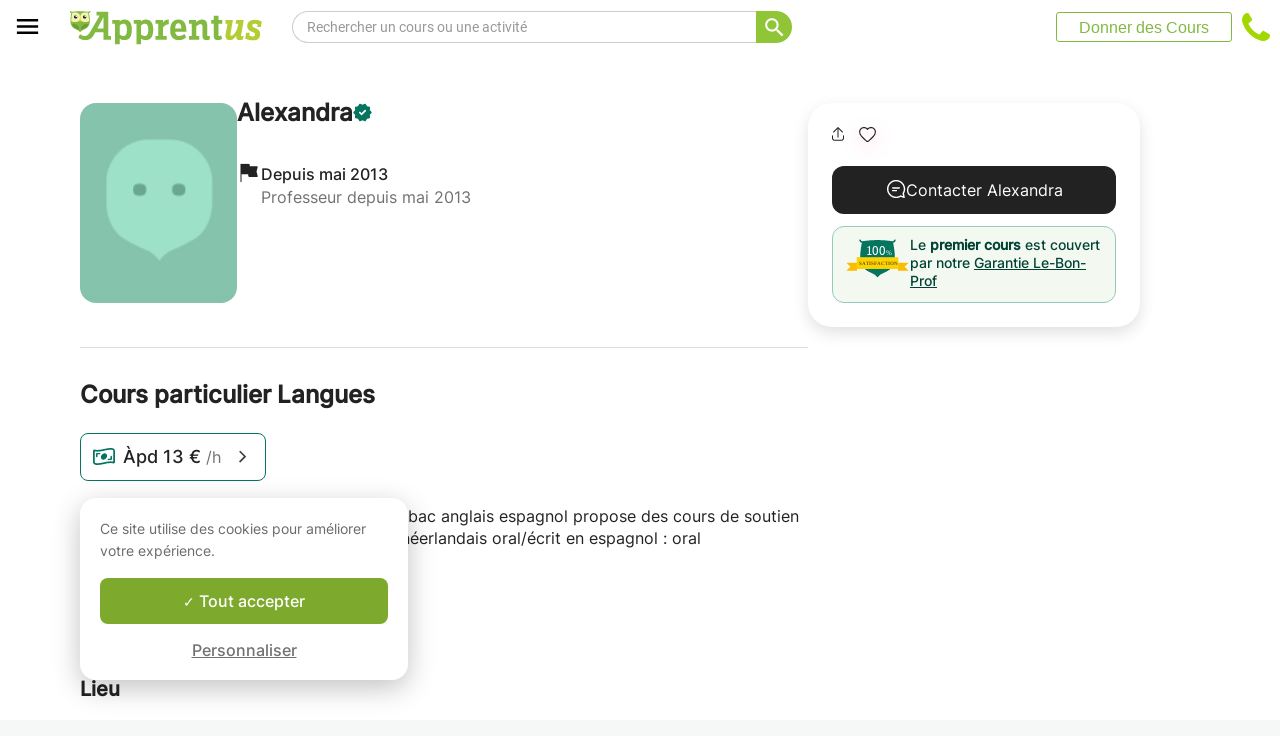

--- FILE ---
content_type: application/javascript
request_url: https://www.apprentus.be/javascripts/i18n/digest/fr-react-1767092032.js
body_size: 31381
content:
I18n.translations || (I18n.translations = {});
I18n.translations["fr"] = {"account":{"stats":{"add_information":"Ajoutez des informations pour être plus souvent contacté !","average_lessons":"Votre moyenne de cours par élève : ","classes_char_less":"Votre cours est <strong>%{percentage} moins complet</strong> que la moyenne des autres cours publiés sur Apprentus.","classes_char_more":"Votre cours est <strong>%{percentage} plus complet</strong> que la moyenne des autres cours publiés sur Apprentus.","classes_title":"Vos cours :","fast_response":"Votre taux de réponses rapides :","first_box_content":"- Le nombre de cours commandé par élève est la statistique la plus importante pour afficher votre cours en tête des résultats.<br>\nSi vos élèves sont contents de vous et commandent plus de cours sur Apprentus, votre cours sera affiché en tête de liste et vous multipliez par 15 vos chances d'être contacté pour un cours particulier.\n<br><br>\n- Répondre rapidement aux demandes des élèves, même pour signaler que vous n'êtes pas disponible pour le moment, améliorera votre position sur le site.\n<br><br>\n- Nous privilégions dans les résultats du site les professeurs qui ont reçu des recommandations positives de leurs élèves.","first_box_title":"Améliorez votre visibilité !","in_class":"dans votre cours \"%{title}\"","lessons_average":"Moyenne de votre activité","lessons_less":"Moins de cours ","lessons_more":"Plus de cours","no_bookings":"Vous n’avez pas encore reçu de réservations d’élèves ","no_requests":"Vous n’avez pas encore reçu de demandes d’élèves.","photo":"Votre photo :","photo_missing_1":"Un profil avec une photo reçoit 12 fois plus de demandes qu'un profil sans photo.","photo_missing_2":"Elle donne confiance à vos élèves. Nous favorisons les profils avec une photo de bonne qualité qui montre clairement votre visage.","photo_missing_add":"Ajouter une photo","profile_char_less":"Votre profil est <strong>%{percentage} moins complet</strong> que la moyenne des profils des autres professeurs sur Apprentus.","profile_char_more":"Votre profil est <strong>%{percentage} plus complet</strong> que la moyenne des profils des autres professeurs sur Apprentus.","profile_complete":"Contenu de votre profil et de vos cours","profile_complete_info":"Les élèves contactent plus facilement les professeurs qui complètent un maximum d'informations sur leur profil et cours.","profile_title":"Votre profil : ","response_average":"Moyenne","response_less":"Moins rapide","response_more":"Plus rapide","review_count":{"one":"Super ! Vous avez une recommandation","other":"Super ! Vous avez %{count} recommandations","zero":"Vous n'avez pas encore de recommandation."},"reviews":"Recommandations reçues :","second_box_content":"Pour recevoir plus de demandes, indiquez un maximum d'informations sur votre profil et vos cours.<br><br>\nLes professeurs les plus souvent contactés sont ceux qui fournissent le plus de détails :<br><br>\n- Expliquez bien en détail qui vous êtes, à qui s'adresse vos cours, techniques et méthodes d'enseignement...<br><br>\n- Soignez aussi l'orthographe et le style de vos textes pour qu'ils soient attractifs<br><br>\n- Ajouter une photo sympathique qui montre votre visage, elle donnera confiance à vos élèves\n","second_box_title":"Recevez plus de demandes !","title":"Mes statistiques","visibility_effectiveness":"Votre visibilité sur le site d'Apprentus\n","visibility_effectiveness_info":"Les professeurs les plus actifs ont une meilleure visibilité sur le site et reçoivent beaucoup plus de demandes d'élèves.","word_count":{"one":"mot","other":"mots"},"words_average":"Moyenne","words_less":"Moins de mots","words_more":"Plus de mots"}},"activerecord":{"attributes":{"course":{"age_adult":"Adultes (18-64 ans)","age_child":"Enfants (7-12 ans)","age_end":"Age fin","age_infant":"Enfants en bas âge (0-3 ans)","age_preschool":"Enfants (4-6 ans)","age_senior":"Seniors (65+ ans)","age_start":"Âge","age_teenager":"Adolescents (13-17 ans)","age_up":"ans et plus","categories":"Quelles catégories correspondent le mieux à votre cours? (max. 3)","description":"Description du Cours (n'indiquez pas le prix, un champ est prévu à cet effet)","description_short":"Description du Cours","information":"Informations supplémentaires pour le participant","information_placeholder":"p. ex. Apporter votre propre matériel de travail (pinceaux, plumes, etc)","level_advanced":"Avancé","level_beginner":"Débutant","level_intermediate":"Intermédiaire","level_none":" ","rate_in_house":"Prix pour un cours au domicile de l'élève","rate_in_studio":"Prix pour un cours chez le professeur","rate_in_studio_or_webcam":"Prix pour un cours chez le professeur ou par webcam","rate_webcam":"Prix pour un cours par webcam","title":"Titre du Cours","title_placeholder":"p. ex. Photoshop pour les Photographes"},"lesson":{"duration":"Durée du cours :"},"message":{"address_placeholder":"Entrez votre adresse pour estimer le temps de trajet :","location_preference":"Préférence pour le lieu du cours","start_time":"Quand voulez-vous commencer&nbsp;?","student_age":"Âge de l'étudiant"},"profile":{"teacher_description":"Décrivez-vous"},"user":{"avatar_format_custom":"Télécharger une photo","avatar_format_facebook":"Facebook","avatar_format_google":"Google","avatar_format_gravatar":"Gravatar","avatar_format_none":"Par défaut","birthdate":"Date de naissance","cancellation":"Conditions d'annulation","current_password":"Mot de passe actuel","description_placeholder":"D'où vous venez? Que voulez-vous apprendre? Tout ce qui vous semble interessant...\n\nAidez votre futur professeur à mieux vous connaître !","edit_password":"Nouveau mot de passe","edit_password_confirmation":"Confirmer votre nouveau mot de passe","education":"Education","email":"E-mail","enter_address":"Entrez votre adresse","enter_city":"Entrez le nom de votre ville","enter_company_name":"Entrez le nom de votre entreprise","enter_country":"Sélectionnez votre pays ","enter_postal_code":"Entrez votre code postal ","enter_state":"Indiquez votre région, état ou canton","enter_vat":"Entrez votre numéro de TVA","experience":"Expérience / Qualifications","first_name":"Prénom","invoice_address":"Adresse","invoice_city":"Ville","invoice_company":"Nom de la société","invoice_country":"Pays","invoice_name":"Nom","invoice_postcode":"Code postal","invoice_state":"Région / État / Canton ","invoice_vat":"Numéro de TVA","language_list":"Langues que je parle","last_name":"Nom","location_string":"Votre ville actuelle","newsletter":"Restez informés des événements à venir, des discussions locales, des mises à jour du site et des offres promotionnelles!","timezone":"Fuseau horaire"}},"enums":{"faq":{"question_type":{"for_students":"Pour les élèves","for_teachers":"Pour les professeurs"}},"message":{"location_preference":{"in_house":"À la maison","in_studio":"Chez le professeur","none":"Au choix du professeur","webcam":"Par webcam"},"start_time":{"few_weeks":"Dans quelques semaines","just_looking":"Je me renseigne","now":"Dès que possible"}}},"errors":{"models":{"user":{"attributes":{"avatar_custom":{"wrong_type":"Une erreur s’est produite lors du téléchargement. Utilisez une image de format AVIF, GIF, HEIF, JPEG, PNG ou WebP, d’une taille maximale de 20 Mo et d’une résolution inférieure à 36 mégapixels."},"avatar_custom_2":"Une erreur de téléchargement s'est produite. Assurez-vous de télécharger un fichier JPEG ou PNG inférieur ou égal à 5 Mo et dont la résolution minimale est de 250*250 pixels. "}}}},"keywords":{"cancellation_policy":{"flexible":"Flexibles: Remboursement intégral jusqu'à 1 jour avant le cours, 50% après.","strict":"Strictes : Remboursement intégral jusqu'à 3 jours avant le cours, 50% après."},"cancellation_policy_short":{"flexible":"Flexibles","strict":"Strictes"}}},"bookings":{"cancel":{"booking":"Sélectionner la commande","cancel":"Annuler des cours","cancel_reason":"Pourquoi demandez-vous l'annulation de la commande ?","cancel_warning":"Les annulations perçues comme tentative d'éviter les commissions d'Apprentus peuvent mener à la fermeture définitive de votre compte.","email":"Adresse e-mail","info":"Vous pouvez à tout moment demander la modification ou l'annulation d'une commande. Si vous annulez une commande, nous enverrons aux deux parties un message de confirmation.","modify":"Demander de l'aide pour ma commande","modify_reason":"Message","number_of_lessons":"Nombre de cours à annuler","phone":"Téléphone","title":"Contester une commande","topic":"Sujet"},"category_questions":"Information sur l'étudiant","confirm":{"choose_time":"Veuillez choisir parmi les heures souhaitées pour le cours","confirm":"ACCEPTER","deadline":"Veuillez confirmer ou refuser la réservation dans les","decline":"REFUSER","elon_terms_line_1":"Je promets de planifier tous les cours à venir avec mon élève sur Apprentus.","elon_terms_line_2":"* Veuillez noter que les professeurs qui enfreignent cette règle seront retirés du site d'Apprentus.","expired_all":"Toutes les heures de cours proposées ont expiré.","help_1":"Nous vous recommandons de répondre rapidement. Pourquoi ?","help_2":"Répondre dans les 12 heures à une demande améliore la probabilité d'une réservation réussie. Certains étudiants contactent plusieurs professeurs et très souvent les premiers arrivés sont les premiers servis !","help_3":"Répondre rapidement améliore votre classement dans les résultats de recherche sur Apprentus. Si vous ne répondez pas à une demande dans les 12 heures, votre annonce est rétrogradée dans le classement. Ceci pour récompenser les professeurs réactifs et communicants. Comme vous !","lesson_time":"Heure du cours","message":"Laissez un message à l'élève","message_from":"Message de %{name}","paid_online":"Le montant du cours a déjà été payé en ligne par l’élève. Il vous sera vous transféré le lendemain du cours.","pay_cash":"Il sera payé par l’élève en espèces à la fin du cours.","preferred_time":"(heure préférée de l'élève)","rate":"Tarif","rate_is":"Le montant de la réservation est de","your_phone":"Votre numéro de téléphone"},"contact_details":{"add_student_age":"Ajouter l'âge de l'élève","change":"Changer","clear_selection":"Effacer la sélection","edit_contact_details":"Modifier vos coordonnées","take_picture":"Prendre une photo"},"edit_payment":{"gift_card_activated":"Votre chèque-cadeau d'un montant de %{amount} est activé.","gift_card_button":"Appliquer","gift_card_close":"Fermer","gift_card_error":"Problème d'activation de votre chèque-cadeau. Est-ce le bon code ?","gift_card_error_already_expired":"Le code du chèque-cadeau que vous avez saisi a expiré !","gift_card_error_already_in_use":"Le code de votre chèque-cadeau a déjà été activé !","gift_card_link":"Indiquez le code de votre chèque-cadeau","payment_box_title":"Payer avec","payment_saved_payment_methods":"Utilisez le moyen de paiement déjà enregistré ","remove":"Supprimer"},"good_fit":{"line_1":"Si vous n’êtes pas satisfait de votre premier cours, Apprentus vous trouvera un autre professeur ou vous remboursera le cours.","title":"Garantie Le-Bon-Prof"},"index":{"by":"Professeur :","dispute":"Contester une commande","dispute_small":"Contester","preserve_rates":"Si je modifie le tarif de mon cours, ne pas modifier le tarif des prochaines commandes de cet élève.","requested_by":"Elève :"},"love_widget":{"based_on":"calculé à partir de %{count} avis d'élèves.","rating":"Avis %{rating} / 5.0","title":"Nos élèves adorent nos professeurs : "},"preview":{"booking_information":"Demande de cours :","lifetime_membership":"Frais d'inscription, %{price}","location":"Lieu :","price":{"one":"%{count} cours de %{duration} minutes, %{one_price} / cours","other":"%{count} cours de %{duration} minutes, %{one_price} / cours"},"total":{"one":"Total pour %{count} cours :","other":"Total pour %{count} cours :"}},"show":{"agree":"J'accepte les conditions générales et les conditions d'annulation.","at_student_home":"Cours au domicile de l'élève","book_package":{"one":"Réserver %{count} cours","other":"Réserver %{count} cours"},"book_package_duration":{"one":"Réserver %{count} cours de %{duration} minutes","other":"Réserver %{count} cours de %{duration} minutes"},"book_package_rate":"%{rate} par cours","book_package_rate_save":"et économisez %{save}","cancellation_2":"Dans le cadre d’une plainte déposée par l'une des parties, il faut prévenir Apprentus dans les 12 heures qui suivent le cours.","cancellation_3":"Apprentus peut agir en tant que médiateur si nécessaire et a le dernier mot en cas de conflit.","cancellation_4":"Une réservation est officiellement annulée lorsque l'élève clique sur le bouton d'annulation sur la page de confirmation de la commande qui se trouve dans Mon Compte> Mes Commandes.","cancellation_policy":"Conditions d'annulation","class_time":"Horaire du cours","confirm_teacher_address":"Je confirme que l'adresse est correcte","confirm_your_information":"Vos données de contact","course":"Cours","declined":"La demande de réservation est refusée !","duration":"Sélectionnez la durée des cours","duration_minutes":{"one":"%{count} minute","other":"%{count} minutes"},"duration_selected":"Durée de chaque cours","error_fields":"Veuillez remplir tous les champs obligatoires","first_class_time":"Premier cours prévu :","for_teacher_confirmed":"La réservation est confirmée !","for_teacher_pay_cash":"%{price}. L’élève vous paiera en espèces à la fin du cours.","for_teacher_pay_emoney":"%{price} payé en ligne sur Apprentus. Le montant de votre cours sera libéré sur votre compte maximum 24 heures après le cours.","full_address_teaser_to_student":"Vous recevrez l’adresse complète du professeur dès qu’il aura confirmé la réservation.","full_address_teaser_to_teacher":"Vous recevrez l’adresse complète dès que la commande sera confirmée.","guarantee_line_2":"Vous pouvez demander à tout moment le remboursement intégral de vos heures commandées et non utilisées","guarantee_title":"Votre commande sur Apprentus est protégée par notre double garantie :","help":{"text":"Notre service client vous répond au <a href='tel:%{phone_number_international}'>%{phone_number_national}</a> du lundi au vendredi de 9h à 20h et le samedi de 9h à 13h.","title":"Besoin d'aide ?"},"how_1":"Fixer un rendez-vous","how_2":"Le professeur dispose de %{hours} heures pour vous répondre.\nSi le professeur refuse votre demande ou ne répond pas, vous pourrez tenter de fixer un rendez-vous auprès d'un autre professeur.","lesson_count":{"best_value":"Meilleur prix","for_lesson_count":{"one":"pour %{count} cours","other":"pour %{count} cours"},"lesson_count_button":{"one":"Je choisis %{count} cours","other":"Je choisis %{count} cours"},"lesson_count_title":{"one":"<strong>%{count}</strong> cours","other":"<strong>%{count}</strong> cours"},"lifetime_membership":"frais d'inscription","membership_benefits_counted":"<strong>Les frais d'inscription d'un montant de %{price} sont gratuits si vous réservez au moins %{lesson_count} cours !</strong><br>\n<strong>Ils comprennent :</strong>\n<ul>\n  <li>- La possibilité de commander seulement 1 cours chez un professeur</li>\n  <li>- Le remboursement intégral des cours non donnés</li>\n  <li>- Valable à vie et pour toute la famille !</li>\n</ul>","mobile_free":"GRATUIT","mobile_lifetime_membership":"Frais d'inscription","most_popular":"Le + populaire","per_lesson":"par cours","refund_bullet":"Le cours ne vous plaît pas ou vous voulez simplement arrêter ? Demandez le remboursement intégral des cours non donnés.","title":"Sélectionnez le nombre de cours","you_save":"Economisez %{price}"},"lesson_location":"Lieu","lesson_location_extended":"Lieu du cours","lesson_times_alternative_info":"Augmenter vos chances d'obtenir un rendez-vous:<br>\nProposez sur le calendrier d'autres heures qui vous conviennent même si le professeur n'est pas disponible.\nL'horaire des professeurs est flexible et varie d'une semaine à l'autre.","lesson_times_tz_choose_calendar":"Sélectionnez votre fuseau horaire et votre créneau horaire préféré dans le calendrier","location_header":"Lieu du cours","message_info":"Écrivez un message à votre professeur","next":"Suivant","notes_placeholder":"Expliquez à %{name} pourquoi vous souhaitez suivre ce cours ou posez-lui une question.","package_count":{"one":"%{count} cours réservé.","other":"Forfait de %{count} cours réservés."},"paid_at":"%{price} payé en ligne le %{date}.","pay_alipay":"AliPay","pay_bancontact":"Bancontact","pay_bank_transfer":"Virement bancaire","pay_cash":"Payer en espèces le professeur lors des cours","pay_ccard":"Carte de crédit","pay_ccard_recur":"%{type} (**** **** **** %{code}, expire %{expiry})","pay_fr_cesu":"Payer en chèques CESU","pay_ideal":"iDEAL","pay_no_money":"Crédit Apprentus","pay_paypal":"PayPal","pay_sofort":"Virement bancaire en ligne","phone_number":"Numéro de téléphone","preferred_class_time":"Heure souhaitée pour le cours ","print_receipt":"Imprimer reçu","rate":"Nombre de cours ?","show_message_info":"Message à votre professeur","show_pay_cash":"%{price}. Payer le professeur en espèces.","show_payment_method":"Méthode de paiement:","show_price":"Prix","student":"Nom de l'élève","student_message":"Message de l'élève","suitable_times":"Autres heures qui conviennent :","taken_time":"Cette date est déjà dans la liste, veuillez en choisir une autre","teacher":"Professeur","your_address":"Indiquez votre adresse pour le professeur","your_address_hint":"Précisez votre adresse complète afin que le professeur puisse estimer correctement son temps de déplacement avant de confirmer la réservation.","your_address_placeholder_1":"Rue, numéro, étage, appartement...","your_address_placeholder_2":"Code postale, ville","your_email":"Adresse e-mail ","your_name":"Votre nom","your_phone":"Numéro de téléphone"},"wallet":{"credit_remaining":"Vous avez <strong>%{credit_remaining}</strong> de Crédit Apprentus !","pay_and_keep":"Utilisez <strong>%{pay}</strong> pour cette commande.","pay_exact":"Utilisez-les pour cette commande.","pay_extra":"Utilisez-le et payez seulement <strong>%{pay_extra}</strong>."}},"carts":{"gift_card_cart":{"amount":"Choisissez le montant souhaité","details":"Informations sur le Chèque-Cadeau :","message":"Message","receiver_name":"Pour :","sender_name":"De la part de : ","sub_title":"Offrez un chèque-cadeau unique à votre proche : celui de vivre une expérience inoubliable.","title":"Chèques Cadeaux Apprentus"},"gift_card_landing":{"choose_amount":"Choisissez le montant","gift_voucher":"Chèque-Cadeau","how_text":"Vos parents sont passionnés par le tango et souhaitent prendre des cours de danse avec un professeur ? Votre petit dernier est fan de mangas, de cinéma nippon et souhaite apprendre le japonais ? Votre mari a toujours eu un faible pour la guitare et vous souhaitez l’encourager à prendre des cours de guitare avec un professeur ? \nÀ l’occasion des fêtes de fin d’année, Apprentus vous propose de faire plaisir à vos enfants, vos petits-enfants, votre conjoint, vos collègues et vos proches avec les chèques-cadeaux Apprentus.\n <br><br>\nComment utiliser vos chèques-cadeaux Apprentus ?\n<br><br>\nChoisissez le montant du chèque-cadeau qui correspond à votre budget. \n <br><br>\nRecevez par e-mail le code promo et un joli chèque-cadeau à imprimer ou à transmettre au bénéficiaire.\n<br><br>\nSur le site d’Apprentus, les bénéficiaires pourront réserver un cours auprès de n’importe quel professeur et entrer le code promo du chèque-cadeau pour bénéficier de leurs premiers cours dans la matière ou l’activité de leurs choix. \n <br><br>\nS’ils ne sont pas remboursables, les chèques-cadeaux peuvent être transférés à une autre personne et expirent après 1 an.\nÀ l’occasion des fêtes de fin d’année, Apprentus vous propose\n","how_title":"Comment utiliser vos chèques-cadeaux Apprentus ?","sub_title":"Optez pour Apprentus et un chèque-cadeau original à utiliser tout au long de l’année pour des cours de musique, de chant, des cours de langue et n’importe quelles autres activités artistiques ","title":"Offrez à ceux qui vous sont chers le plus beau des cadeaux : la possibilité d’apprendre l’activité de leurs choix ! "},"gift_card_thank_you":{"download":"Vous pouvez aussi le télécharger ici.","header":"Merci !","line_1":"Votre chèque-cadeau vous a été envoyé par e-mail.","line_2":"Merci d'utiliser Apprentus !","sub_header":"Votre commande est confirmée."},"show":{"amount":"Montant :","description":"Description :","not_paid":"Non payée","paid":"Payée. Merci","status":"Statut :","title":"Détails"}},"common":{"forms":{"error_summary":{"title":"Veuillez vérifier les informations suivantes :"}},"please_select":"Veuillez sélectionner"},"courses":{"boost":{"boost_class_button":"Booster maintenant","boost_class_info":"Cliquez sur le bouton « Booster maintenant » et profitez pendant une semaine d’un meilleur positionnement dans les résultats de recherche pour obtenir plus d’élèves et plus de cours.","boost_page_title":"Booster","boost_timer":"Boosté pour","contact_customer_service":"Si vous pensez qu’il y a une erreur et si vous souhaitez réactiver la fonction Boost, <a href=%{href}>veuillez contacter le service client</a>.","plural_days":"jours","plural_hours":"heures","title":"Gagnez en visibilité","why_boost_disabled ":"La fonction Boost est désactivée car vos performances sont inférieures à la moyenne des autres professeurs. "},"form":{"available":"Disponible","cancel_location":"Annuler","category_suggest":"Proposez une nouvelle catégorie","conflict_categories_error":"Vous avez sélectionné \"%{first_category}\" et \"%{second_category}\", qui sont deux activités assez différentes. Nous vous recommandons de créer deux cours séparés sur Apprentus : un pour \"%{first_category}\" et un pour \"%{second_category}\".","delete_1":"Supprimer ce lieu le retirera aussi de","delete_2":"autres cours","description_hint_1":"Renforcer le titre de votre cours avec plus de détails, décrivez ce que vos élèves vont apprendre.","description_hint_2":"Par exemple:","description_hint_3":"Enseignant diplômé propose une pédagogie individualisée, une aide à la préparation des interrogations ou des examens. Mon but est de faire progresser l’élève sans le surcharger. Je donne des devoirs après chaque leçon et fournis périodiquement des rapports d'avancement.","description_hint_4":"Ce cours est pour les cuisiniers en herbe. L'objectif est d'apprendre à cuisiner 5 recettes très simples et saines pour vous et vos proches. Vous apprendrez une variété de techniques de cuisine, à réduire le coût et le temps de préparation de vos plats, ceci dans un environnement détendu et amusant. Si vous êtes débutant, ne vous inquiétez pas, mon fils de 8 ans est capable de faire la plupart des recettes du cours.","description_watermark_1":"p. ex. Photoshop est une application puissante pour les professionnels de la photographie. En tant que photographe, vous devrez être capable de connaitre les nombreuses fonctions, souvent complexes, pour améliorer vos photos. \nJ'ai conçu ce cours comme un guide pratique sur Photoshop conçu pour les photographes.","description_watermark_2":"Vous allez apprendre à effectuer des sélections, créer des masques, des retouches de portraits et à utiliser des techniques avancées pour améliorer vos photos et aussi les transformer en de nouvelles images.","disable_special_rates":"Désactiver les options de paiement supplémentaires","duration":"Durée","duration_min":{"one":"%{count} min.","other":"%{count} min."},"error_decimal_price":"Veuillez saisir un nombre entier sans décimales.","error_empty_calendar":"Ce champ est obligatoire.","error_field_empty":"Ce champ est obligatoire.","error_missing_site_language":"Vous ne pouvez pas supprimer \"français\" car vous utilisez la version du site d'Apprentus en français.","error_not_available_location":"Cet emplacement semble très différent de celui enregistré. Si vous souhaitez confirmer, veuillez <a href='%{link_support}' target='_blank' class='%{link_support_class}'>contacter notre service client</a> afin de nous expliquer la raison. Merci !\"","error_not_existing_currency":"Cette devise est indisponible, veuillez en sélectionner une autre !","error_price_less_than_one":"Prix pour <strong>un</strong> cours","error_price_small":"Minimum 10,00","in_house":"Cours au domicile de l'élève","in_house_price_hint":"Ce prix est pour un cours au domicile de l'élève (minimum 10,00).","in_studio":"Cours chez le professeur","in_studio_or_webcam":"Cours chez le professeur ou par webcam","in_studio_price_hint":"Ce prix est pour un cours chez le professeur (minimum 10,00).","language_list":"Quelles sont les langues que vous utilisez pour donner le cours?","location":{"vehicle_present":"Je possède un véhicule"},"location_hint":"Seule votre ville apparaît sur la page de votre cours. \n<br><br>\nSi vous donnez des cours à votre domicile ou votre studio, votre adresse exacte n'est communiquée qu'aux élèves à qui vous donnerez des cours.","location_length_error":"Vous ne pouvez pas avoir plus de sept lieux où donner votre cours.","map_radius_reposition_placeholder":"Recherchez un lieu pour l'afficher sur la carte","new_location":"Ajouter un lieu","price":"Prix","prices":{"hint_in_house_monthly":"<b>Prix pour un cours</b> au domicile de l'élève pour un forfait mensuel payé au début du mois.<br>Vous pouvez modifier ce prix manuellement, mais dans ce cas le calcul automatique est désactivé (réduction de 5%).","hint_in_house_package_10":"<b>Prix pour un cours</b> au domicile de l’élève pour un forfait de 10 cours payés à l’avance.<br>Vous pouvez modifier ce prix manuellement, mais dans ce cas le calcul automatique est désactivé (réduction de 10%).","hint_in_house_package_5":"<b>Prix pour un cours</b> au domicile de l’élève pour un forfait de 5 cours payés à l’avance.<br>Vous pouvez modifier ce prix manuellement, mais dans ce cas le calcul automatique est désactivé (réduction de 5%).","hint_in_house_quarterly":"<b>Prix pour un cours</b> au domicile de l'élève pour un forfait trimestriel payé au début en début de trimestre.<br>Vous pouvez modifier ce prix manuellement, mais dans ce cas le calcul automatique est désactivé (réduction de 10%).","hint_in_studio_monthly":"<b>Prix pour un cours</b> chez le professeur (dans votre studio, domicile…) pour un forfait mensuel payé au début du mois.<br>Vous pouvez modifier ce prix manuellement, mais dans ce cas le calcul automatique est désactivé (réduction de 5%).","hint_in_studio_package_10":"<b>Prix pour un cours</b> chez le professeur (dans votre studio, domicile…) pour un forfait de 10 cours payés à l’avance.<br>Vous pouvez modifier ce prix manuellement, mais dans ce cas le calcul automatique est désactivé (réduction de 10%).","hint_in_studio_package_5":"<b>Prix pour un cours</b> chez le professeur (dans votre studio, domicile…) pour un forfait de 5 cours payés à l’avance.<br>Vous pouvez modifier ce prix manuellement, mais dans ce cas le calcul automatique est désactivé (réduction de 5%).","hint_in_studio_quarterly":"<b>Prix pour un cours</b> chez le professeur (dans votre studio, domicile…) pour un forfait trimestriel payé en début de trimestre.<br>Vous pouvez modifier ce prix manuellement, mais dans ce cas le calcul automatique est désactivé (réduction de 10%).","package_10":"Forfait 10 cours (prix par cours)","package_5":"Forfait 5 cours (prix par cours)","warning":"Si vous modifiez la devise de paiement de ce cours, la devise de tous vos cours sera modifiée."},"publish_class":"Publier mon cours","save_draft":"Enregistrer comme brouillon","save_published_class":"Sauvegarder le cours","startmessage_subheading_1":"Si vous aimez enseigner ponctuellement ou régulièrement, alors publiez votre cours gratuitement.","startmessage_subheading_2":"Vous serez contacté pour donner des cours chez vous ou près de chez vous, aux horaires et tarifs que vous souhaitez.","startmessage_title":"Donnez des cours particuliers","student_level":"Niveau du Cours","sub_category_hint":"Nous vous invitons à choisir au maximum trois catégories de matières par annonce.<br>\nVous pourrez déposer d’autres annonces dans des matières différentes après la sauvegarde de celle-ci.<br>\n<br>\nPar exemple :<br>\n<br>\nUne annonce pour un cours de soutien scolaire en maths, sciences et chimie:<br>\n<strong>Catégorie 1 :</strong> <br>Cours de Mathématiques<br>\n<strong>Catégorie 2 :</strong> <br>Cours de Science<br>\n<strong>Catégorie 3 :</strong> <br>Cours de Chimie<br>\n<br>\nUne annonce pour un cours de langue espagnole:<br>\n<strong>Catégorie 1 :</strong> <br>Cours d’Espagnol<br>\n<strong>Catégorie 2 :</strong> <br>Cours de Grammaire<br>","sub_category_no_results":"Oups, choisissez une catégorie qui existe !","sub_category_placeholder":"Tapez les premières lettres de la catégorie recherchée","sub_category_search":"Choisissez au maximum trois catégories.","suggest_hint":"Suggérez une nouvelle catégorie et elle sera examinée dès que possible.","suggest_submit":"Envoyer","suggest_success":"Merci, votre suggestion sera examinée dès que possible. Choisissez au moins une catégorie existante pour sauvegarder votre cours.","teaching_radius":"Zone de","time_range_select_location":"Sélectionnez d'abord le lieu où vous allez enseigner ce cours.","time_ranges_hint":"Cliquez sur les cases pour indiquer votre disponibilité.<br>\nLes cases vertes renseignent les élèves que vous devriez être disponible.<br>\nLes cases grises que vous êtes occupés pour cette tranche horaire.<br>","time_ranges_text":"Sélectionnez votre fuseau horaire et choisissez des tranches horaires qui reflètent votre disponibilité au cours d’une semaine type.","title_hint_1":"Choisissez un titre court qui décrit ce que vos élèves apprendront.","title_hint_2":"Par exemple:","title_hint_3":"Apprendre la culture et la langue chinoise","title_hint_4":"Cours particuliers en math - physique - chimie","unavailable":"Indisponible","unpublish_class":"Dépublier mon cours","webcam":"Cours par webcam","what":"Cours","when":"Quand","where":"Lieu","where_info":"Quels sont les lieux où vous donnez vos cours ?"},"index":{"breadcrumbs_bottom_section_title":"Vous êtes ici ","delete_confirm":"Êtes-vous sûr de vouloir supprimer \"%{title}\"?","delete_title":"supprimer","edit":"modifier","hidden":"(désactivé)","incomplete":"(inachevé)","max_published_courses_message":"Vous avez atteint la limite maximale de %{max_published_courses_message} cours publiés.","new_class":"PUBLIER UN NOUVEAU COURS","no_courses":"Pour commencer, publiez votre premier cours!","print":"imprimer","publish":"publier","share":"partager","snoozed":"(désactivé temporairement)","title":"Gérer mes cours","translate":"traduire","untitled_draft":"Brouillon sans titre"},"redeem":{"page_title":"Réactiver la fonction Boost","placeholder":"Écrivez votre message"},"show":{"age_start":"Age :","availability":"Disponibilité semaine type ","click_to_translate":"Cliquez pour traduire","copy_link":"Copier le lien","duration":"Durée :","extra":"Informations supplémentaires","from":"àpd","in_house":"Cours à domicile","in_studio":"Cours chez le professeur","in_studio_and_webcam":"Cours chez le professeur & Cours par webcam","in_studio_webcam":"Cours chez le professeur et par webcam","languages":"Enseigné  en :","link_copied":"Lien copié","location":"Lieu","mail_body":"Découvrez ce professeur sur Apprentus :","mail_subject":"Découvrez ce professeur sur Apprentus !","map":{"meta_touch":"Déplacez la carte avec deux doigts","meta_wheel":"Utilisez Ctrl + molette pour zoomer !"},"more_reviews":"Voir plus d’avis","per_hour":"/ h","per_hour_custom":"/h","read_less":"Voir moins","read_more":"Lire la suite","reviews":{"one":"%{count} avis)","other":"%{count} avis"},"see_original":"Voir l'original","share_service":{"facebook":"Facebook","linkedin":"LinkedIn","mail":"E-mail","messenger":"Messenger","twitter":"X","whatsapp":"WhatsApp"},"show_less":"Voir moins","show_more":"Voir plus","similar_classes":"Cours Similaires","skills":"Compétences :","student_level":"Niveau du Cours :","translate_texts":"Traductions fournies par Google","translated":"Traduit par Google","video_title":"Vidéo de %{title}","webcam":"Cours par webcam"},"show_contact":{"button":"Contacter %{first_name}"},"show_good_fit":{"first_lesson_backed":"Le <span class='bold'>premier cours</span> est couvert par notre","first_lesson_backed_without_br":" ","new_good_fit":"Garantie Le-Bon-Prof"},"show_share":{"already_invited_message":"Cette personne a déjà été invitée sur Apprentus","email_error_not_email":"Vérifiez l'adresse e-mail","email_exist_message":"Cette personne est déjà membre d'Apprentus","email_share_title":"Partager ce cours"},"suspend":{"back_action":"Retour à Mes Cours","confirm":"Confirmer","delete_description_1":"La suppression de votre cours est permanente et ne peut pas être annulée. Vous pouvez désactiver votre cours à la place.","delete_description_2":"Dites-nous pourquoi vous supprimez votre cours (facultatif) :","delete_option":"Supprimer","indefinitely_snooze_button":"Suspendre l'affichage indéfiniment.","listed_option":"Affiché","snooze_description":"Votre cours n'apparaîtra pas dans les résultats de recherche pendant la période que vous avez définie mais, vous serez toujours responsable des réservations que vous avez déjà confirmées.","snooze_for_days":{"one":"Suspendre l'affichage pour un jour","other":"Suspendre l'affichage pour %{count} jours"},"snooze_option":"Suspendre temporairement l'affichage","snooze_the_class":"Cacher la classe","snoozed_until":"Désactivé jusqu'au :","title":"Etat de votre cours","unlist_description":"Si votre cours est désactivé, il n'apparaîtra pas dans les résultats de recherche et vous ne recevrez plus de demandes de cours, mais vous serez toujours responsable des réservations que vous avez déjà confirmées.","unlist_option":"Désactiver"},"translate":{"add_language":"Ajouter","cancel":"Annuler","choose_language":"Choisissez une langue","delete_confirm":"Êtes-vous sûr de vouloir supprimer cette traduction ?","deleted":"Traduction en %{language} supprimée !","intro":"Ce cours est automatiquement traduit avec Google Traduction dans les langues que vous parlez et prises en charge par Apprentus (%{languages}). Traduire vous-même votre cours contribuera à améliorer la qualité de la traduction et votre visibilité sur Apprentus pour attirer plus d'élèves.","language_translation":"Traduction en %{language}","original_in_list":"(langue originale)","original_version":"Langue originale du cours (%{language})","page_title":"Traduire votre cours","save_translation":"Sauvegarder la traduction","select_language":"Sélectionnez la langue dans laquelle traduire votre cours :","translated_languages":"Langues déjà traduites :"}},"date":{"moment":{"long":"dddd Do MMMM"},"month_names":[null,"janvier","février","mars","avril","mai","juin","juillet","août","septembre","octobre","novembre","décembre"]},"datetime":{"prompts":{"day":"Jour","hour":"Heure","minute":"Minute","month":"Mois","year":"Année"}},"devise":{"failure":{"unauthenticated":"Vous devez vous connecter ou vous enregistrer pour continuer."},"links":{"join_free":"Inscription gratuite","login":"Se connecter"},"passwords":{"new":{"forgot":"Mot de passe oublié ?","submit":"Envoyer les instructions de réinitialisation du mot de passe."}},"registrations":{"already_have_account":"Si vous êtes déjà inscrit,","already_have_account_log_in":"connectez-vous ici","new":{"full_name_placeholder":"Prénom et nom","modal_birthday":"Date de naissance","password_modal":"Créez un mot de passe","sign_up":"S'inscrire","signup_email":"<strong>S'inscrire</strong> avec un <strong>e-mail</strong>","signup_facebook":"<strong>S'inscrire</strong> avec <strong>Facebook</strong>","signup_google":"<strong>S'inscrire</strong> avec <strong>Google</strong>","simple_or":"ou","terms_line":"En créant un compte, j'accepte les %{terms_link} d'Apprentus.","terms_link":"Conditions générales"},"omniauth_data_missing":"Veuillez compléter les informations manquantes"},"sessions":{"new":{"forgot":"Mot de passe oublié?","login_facebook":"<strong>Se connecter</strong> avec <strong>Facebook</strong>","login_faster":"Se connecter","login_google":"<strong>Se connecter</strong> avec <strong>Google</strong>","or":"ou avec votre adresse e-mail","password":"Mot de passe","sign_in":"Se connecter"},"new_student":{"error_full_name_not_email":"Entrez votre prénom et votre nom","error_no_full_name":"Veuillez indiquer vos Prénom et Nom.","error_password_short":"Le mot de passe est trop court. Veuillez recommencer en utilisant au moins 8 caractères."}}},"edm":{"got_it":"OK j'ai compris"},"errors":{"contact":"Veuillez contacter le service client. ","duplicate_phone_number":"Ce numéro de téléphone est déjà utilisé. Veuillez indiquer un nouveau numéro de téléphone","error":"Une erreur est survenue lors du traitement de votre commande. ","field_error":"Désolé, une erreur est survenue sur cette partie de la page.","first_level_error_text":"Oups !","invalid_format":"Veuillez vérifier si vous l'avez saisi correctement.","invalid_format_with_example":"Veuillez saisir quelque chose comme %{example}","invalid_phone_number":"Ce format de numéro de téléphone n'est pas reconnu. Veuillez vérifier le pays et le numéro.","messages":{"blank":"Ce champ est obligatoire.","too_long":{"other":"est trop long (pas plus de %{count} caractères)"},"wrong_length":{"multiple":"Longueur incorrecte (doit contenir %{count} caractères ou %{otherCount} caractères)","one":"ne fait pas la bonne longueur (doit comporter %{count} caractère)","other":"ne fait pas la bonne longueur (doit comporter %{count} caractères)"}},"not_long_enough":"%{count} caractères manquants pour compléter ce champ.","too_long":"Trop de caractères dans ce champ"},"faqs":{"index":{"left_title":"Comment pouvons-nous vous aider ?","more_help":"Encore besoin d'assistance ?","no_results":"Aucun résultat pour \"%{query}\"","search":"chercher","search_results_title":"Résultats de recherche","show_contact":"Contactez-nous","title":"Questions les plus fréquentes"}},"favourites":{"none_present":"Pour ajouter des favoris, cliquez sur le coeur situé sur la page de cours du professeur"},"helpers":{"label":{"time":{"end_time":"à","start_time":"de"}}},"homepage":{"master_categories":{"no_teachers_title":"Aucun professeur","section_title":"Plus de 130.000 professeurs,<span class='in-title'> plus de 700 activités.</span> ","title":"%{teachers_number} Professeurs"},"searchbox":{"online":"En ligne"}},"invites":{"index":{"share":"Partagez :"},"show":{"tweet":"Prenez des cours particuliers sur Apprentus et gagnez 50€ de crédit ! @apprentus"}},"invoices":{"index":{"actions":"Actions","date":"Date","not_paid":"Not paid","paid":"Paid","pay_now":"Payer","status":"Statut","sum":"Total"},"show":{"account":"Account:","account_statement_date":"Date:","address":"Address:","bank":"Bank:","bic":"BIC:","cancelled":"Annulée","iban":"IBAN:","overdue":"En retard","payment_amount":"Amount:","payment_due":"Payment Due:","reference":"Reference:"}},"jstemplates":{"location":{"cancel":"Annuler","finetune":"Si nécessaire, déplacez le marqueur sur la carte pour améliorer le résultat. Cette adresse ne sera jamais communiquée aux élèves sans votre autorisation.","no_location_error_message":"Ce lieu n’a pas été trouvé ","radius":"Je me déplace au domicile de l'élève.","radius_info":"Déplacez la carte jusqu'à ce que le rayon couvre votre zone de déplacement. Utilisez le curseur en dessous de la carte pour ajuster le rayon.","search_placeholder":"p. ex. Rue Gustave Courbet 54, Paris","specific":"Je donne cours à mon domicile ou mon studio.","submit":"Ajouter ce lieu","webcam":"Je donne cours par webcam."},"searchresult":{"translate":"Traduisez ce texte en utilisant Google Translate.","translated":"Traduit par Google. Cliquez ici pour voir le texte original."}},"layouts":{"application":{"favourites":"Mes Cours Favoris","inbox":"Messages","my_classes":"Mes Cours","teach_long":"Donner des Cours"},"footer":{"about":"Qui sommes-nous ?","apprentus":"Cours particuliers Apprentus","cities_list_title":"Trouver un prof particulier dans votre ville&nbsp;:","countries_list_title":"Cours particuliers dans votre pays&nbsp;:","email_join":"S'inscrire","email_placeholder":"Entrez votre adresse e-mail","follow":"Retrouvez-nous","in_press":"Présenté dans la presse par","invite":"Invitez Vos Amis","invite_extra":"Et recevez chacun jusqu’à %{invite_bonus_sum} de réduction","newsletter":"Newsletter d' Apprentus","newsletter_info":"Restez informés des événements à venir, des discussions locales, des mises à jour du site et des offres promotionnelles","read_reviews":"Lisez nos avis","reviews_title":"Avis des clients d'Apprentus.%{domain}"},"header":{"menu":{"country_menu":{"cancel":"Annuler","country":"Pays","currency":"Devise","language":"Langue","modal_title":"Paramétrez votre pays, votre langue, et la devise que vous utilisez.","save":"Confirmer"}}},"under_footer":{"all_online_categories":"Liste des cours en ligne donnés par nos professeurs particuliers :"}},"lessons":{"confirm":{"action_confirmation":"Votre cours avec %{name} a bien été donné","cancellation_for_student_student_last_minute":"Vous avez annulé votre participation moins de %{hours} heures avant le début du cours","cancellation_for_student_student_missing":"Vous ne vous êtes pas présenté à votre cours ","cancellation_mutual":"Nous avons conjointement convenu de ne pas faire ce cours","cancellation_student_last_minute":"%{name} a annulé moins de %{hours} heures avant le début du cours","cancellation_student_missing":"%{name} ne s'est pas présenté·e à ce cours ","cancellation_student_on_time":"%{name} a annulé sa participation plus de %{hours} heures avant le début du cours","confirm_button":"Confirmer le cours","confirm_delete":"Supprimer le cours","confirm_penalty":"Confirmer une pénalité de %{duration} minutes à %{name}","label_confirm":"Confirmer le cours :","other_options":"Autres options","other_options_cancel":"Annuler","penalty_minutes":"Le montant de %{duration} minutes de cours vous sera versé. ","penalty_minutes_for_student":"%{duration} minutes de pénalité seront appliquées à %{name}","penalty_none":"Aucune pénalité pour %{name}"},"create":{"error_no_relationship":"Choisissez votre cours","error_no_time":"Date et heure du rendez-vous","success_must_pay":"Leçon ajoutée. Nous vous redirigeons vers la page de paiement.","success_when_student":"Merci, le rendez-vous est fixé.","success_when_teacher":"Merci, le rendez-vous est fixé."},"dispute":{"cancel":"Annuler","info":"Une fois votre cours confirmé par l’élève ou le professeur, il ne peut plus être modifié ou supprimé. Si vous avez des problèmes avec ce cours, veuillez utiliser le formulaire ci-dessous pour nous dire comment nous pouvons vous aider.","notice":"Votre message a été envoyé. Vous serez contacté rapidement.","placeholder":"Décrivez-nous le problème rencontré.","submit":"Envoyer","title":"Les cours confirmés ne peuvent pas être annulés."},"form":{"date":"Date du rendez-vous :","homework_placeholder":"Proposez un travail à réaliser, envoyez vos remarques ou encouragements pour le prochain cours...","homework_title":"Avez-vous des commentaires éventuels pour %{student} à propos de ce cours ?","schedule_new":"Confirmer","time":"Heure du rendez-vous :"},"index":{"balance":"Solde","bookings":"Commandes","credit_remaining":{"dropdown":{"active":"Solde actif","all":"Voir tout","archived":"Archives"},"no_balance":"Pas de solde pour le moment.","one":"Il vous reste %{count} minute de crédit avec %{name}.","other":"Il vous reste %{count} minutes de crédit avec %{name}."},"date_picker_range_submit_button":"OK","delete":"Supprimer","delete_confirm":"Êtes-vous sûr de vouloir supprimer ce cours ?","deleted":"Le cours est supprimé !","filter_end":"Date de fin","filter_start":"Date de début","new_button":"Planifier votre prochain cours","no_credit_remaining":"Il vous reste 0 minute de crédit avec %{name}.","no_upcoming":"Vous n'avez aucun rendez-vous pour le moment.","no_upcoming_link":"Planifiez votre prochain rendez-vous !","old_button":"Ajouter un cours donné","preselected_range":{"option_four":"Récapitulatif - %{monthYearStatement}","option_one":"Les 7 derniers jours","option_three":"Ce mois-ci - %{monthYear}","option_two":"Les 30 derniers jours"},"register_old_lesson":"Ajouter","title_past":"Anciens cours","title_upcoming":"Vos prochains cours","unconfirmed_cash_bookings_in_past":"Vous ne pouvez pas planifier un nouveau cours tant que vous n’avez pas confirmé ou supprimé les cours précédents.","upcoming_lessons_just_one":"Vous avez <span style='color: #8eca10'>1</span> cours prochainement ","upcoming_lessons_more_than_one":"Vous avez <span style='color: #8eca10'>%{number}</span> cours prochainement"},"new":{"title":"Planifiez votre prochain rendez-vous","title_old":"Confirmez le cours","title_with_name":"Planifiez votre prochain rendez-vous avec %{name}"},"recharge":{"available_balance":"Solde disponible avec vos professeurs","button_recharge_small":"Recharger","credit_remaining_with":"Votre crédit actuel avec %{name}","minutes_of_unpaid":"%{count} minutes de cours donnés et impayés.","minutes_of_unpaid_no_order":"Je ne veux pas commander de nouveaux cours.","money_summary":"Montant total de la commande :","next":"Suivant","paid_before":"(seulement %{minutes} minutes payées avec votre réservation précédente)","past_unpaid_length":"(%{duration} minutes)","title_big":"Rechargez votre compte","topup_summary":"Vous devez recharger votre compte d'au moins %{minutes} minutes.","topup_summary_with_past":"Vous devez recharger votre compte d'au moins %{past_minutes} minutes sur un total de %{minutes}."},"show":{"cancel":"Annuler","close":"Fermer","confirm_button":"Cliquez ici pour confirmer le cours.","expand_cancelled":"Annulé","expand_confirmed":"Confirmé","expand_see_more":"Détails","homework":"Laisser un commentaire :","not_confirmed_emoney":"Ce cours n'est pas confirmé.","not_confirmed_invoiceable":"Ce cours n'est pas confirmé.","not_confirmed_link":"Veuillez le confirmer !","not_paid":"Vous n'avez pas encore payé ce cours. ","not_paid_link":"Cliquez ici pour recharger votre compte.","number":"Numéro de cours :","save":"Sauvegarder","status":"Statut :"},"update":{"success":"Le cours est confirmé !","success_for_future_to_student":"Le rendez-vous est modifié. Le professeur sera averti.","success_for_future_to_teacher":"Le rendez-vous est modifié. L'étudiant sera averti.","success_for_past_to_student":"Le rendez-vous est modifié. Le professeur sera averti.","success_for_past_to_teacher":"Le rendez-vous est modifié. L'étudiant sera averti."}},"main":{"filter":{"level_2":"Débutant","level_3":"Intermédiaire","level_4":"Avancé"},"index":{"extra_webcam":"Rencontrez d'autres bons professeurs. Essayez les cours en ligne avec les professeurs particuliers suivants :","extra_webcam_no_local":"Nous n'avons trouvé aucun résultat correspondant exactement à votre recherche.\nEssayez les cours en ligne avec les professeurs particuliers suivants :","next_page":"Suivant »","previous_page":"« Précédent"},"search":{"search":"Rechercher"}},"messages":{"compose":{"answer_questions":"Merci de répondre à ces quelques questions pour l’aider à comprendre vos objectifs.","availability":"Indiquez vos disponibilités ","back":"Précédent","category":"Quelle compétence correspond le mieux à votre demande de cours&nbsp;?","course":"Veuillez choisir un cours :","error_location_at_symbol":"Le lieu est incorrect. Veuillez entrer le code postal.","get_started":"Commencer","header":"Envoyer un message à %{name}","message_text_placeholder":"Votre message","message_title":"Dites à %{name} quels sont vos objectifs","send":"Envoyer","use_my_location":"Utiliser ma position actuelle"},"compose_error":{"compose_error":"Une erreur s'est produite, veuillez réessayer"},"composed":{"composed":"Message envoyé !"},"enable_hot":{"enabled":"Merci, vous serez contacté rapidement."},"index":{"archive":"Archiver","archived":"Messages archivés","no_messages":"Aucun message trouvé !","show_more":"Afficher plus de conversations","unarchive":"Désarchiver"},"menu":{"archived":"Archivés","inbox":"Boîte de réception"},"show":{"number_of_lessons":{"one":"%{count} cours","other":"%{count} cours"},"number_of_lessons_unicode":{"one":"%{unicode_count} cours","other":"%{unicode_count} cours"}},"show_thread":{"attachment_add":"Ajouter un fichier","attachment_remove":"Supprimer","button_book":"FIXER UN RENDEZ-VOUS","button_send":"ENVOYER LE MESSAGE","conversation_title":"Conversation avec","details":"Détails","first_class_time":"Premier cours prévu","frequency":"Fréquence","last_booking_number":"Dernier numéro de réservation","notice_share_warning":"Pour garantir le confort d'utilisation du site, les messages contenant un numéro de téléphone ou une adresse e-mail seront automatiquement bloqués. Si le professeur accepte votre demande de rendez-vous, ses coordonnées vous seront communiquées.","notice_share_warning_for_teacher":"Merci de ne pas inclure vos coordonnées dans ce message. Vous pourrez échanger vos numéros de téléphone et adresses e-mail après avoir accepté la demande de rendez-vous de l'élève.","preferred_start_date":"Date souhaitée pour débuter ","preferred_time":"Heure préférée de l'élève","previous_booking":"Réservation %{booking_id}","prices":"Tarifs de votre cours : ","propose_fee":{"button":"Proposer un tarif différent pour cet élève","cancel":"Annuler","duration":"Durée du cours : ","reset":"Réinitialiser","save":"Sauvegarder","student_sees":"Tarif pour l'élève : ","your_fee":"Votre tarif :"},"received":"Reçu","received_at":"Reçu le","request_details":"Détails de la demande","review_teacher":"Evaluez %{teacher_name}","sent":"Envoyé","sent_at":"Envoyé le","show_more":"Voir plus de messages","student_availability":"Disponibilité de l'élève","student_deleted":"Désolé, l'élève a supprimé son compte. Il ne recevra pas votre message.","student_informations":"Informations concernant l'élève","student_pays":"L'élève paie","suitable_times":"Autres heures qui conviennent","teacher_deleted":"Désolé, le professeur a supprimé son profil sur Apprentus.","teacher_deleted_link":"Recherchez un autre professeur !","teacher_has_been_booked":"Désolé %{teacher_name}, %{student_name} a réservé des cours sur Apprentus avec un autre professeur.","with_user":"À propos : ","you_receive":"Votre tarif"}},"modals":{"cancel":"Annuler","close":"Fermer","error_text":"Un problème inattendu est survenu. Veuillez essayer de nouveau ou contacter help@apprentus.com.","save":"Sauvegarder","success_deleted":"Supprimé !"},"pages":{"campaigns":{"campaigns_recruitment":{"community_section":{"title":"Rejoignez Apprentus et profitez gratuitement de notre expertise pour vous lancer !"},"frequently_asked_questions_section":{"title":"Questions fréquentes"},"how-it-works_section":{"title":"Avec Apprentus, devenir professeur : c’est tout simplement gratuit ! "},"sign-up_button":"Je publie mon cours","teacher_help_section":{"title":"Comment nous aidons les professeurs ?"},"testimonials_section":{"title":"Ce qu'en disent nos professeurs"},"welcome_section":{"bold_sub-title":"Chaque jour, des centaines de parents, d’élèves et d'étudiants se connectent à Apprentus et recherchent le prof idéal.","sub-title":"Chez Apprentus, vous pouvez tout enseigner, car toutes les activités sont représentées ! Avec plus de 700 cours, matières, langues, sports, hobbys, instruments et formations musicales disponibles, vous pouvez transmettre tous vos talents et vivre de vos passions !","title":"Devenez professeur et gagnez de l'argent !"}}},"contact":{"contact":"Contactez-nous","email":"Votre adresse e-mail","info":"Remplissez notre formulaire de contact ci-dessous et nous vous contacterons au plus vite :","message":"Message","message_placeholder":"Essayez d'être le plus précis possible","name":"Nom","phone":"Téléphone","question":"Ma question concerne","question_account":"Inscription, se connecter ou supprimer mon compte Apprentus","question_booking":"Assistance pour contacter un professeur, réserver des cours","question_bug":"Suggestions, bugs & résolution de problèmes","question_international":"International","question_other":"Autre","question_press":"Press","question_profile":"Informations sur la création d'un profil de professeur","question_suggestions":"Suggestions","submit":"Envoyer","user":"Avec l'utilisateur"},"how1":{"link_more":"En savoir plus...","link_students":"Comment ça marche pour les élèves","link_students_small":"Pour les élèves","link_teachers":"Comment ça marche pour les professeurs","link_teachers_small":"Pour les professeurs","students_1":"<p>Trouvez le cours particulier qui vous convient commence en entrant le sujet ou l'activité que vous souhaitez apprendre sur la page d'accueil d'Apprentus. Les résultats de votre recherche seront mis à jour automatiquement lorsque vous modifiez le lieu des cours ou lorsque vous déplacez la carte.</p>\n<p>Utilisez les filtres sur la partie gauche de la page de résultats pour affiner votre recherche. Filtrez par lieu, prix, âge et plus.</p>\n<p>Utilisez tous les outils à votre disposition pour trouver votre professeur parfait. Commentaires, vérifications, photos et expériences vous aideront à évaluer et à trouver le professeur idéal.</p>","students_1_title":"Trouver le bon professeur","students_2":"<p>Lorsque vous avez identifié quelques professeurs potentiels, discutez des horaires et posez-leurs toutes les questions que vous pouvez avoir. Nous vous recommandons de prendre contact avec plusieurs professeurs.</p>\n<p>Afin de protéger la vie privée de chacun, les coordonnées privées ne sont pas divulguées tant qu'une réservation n'a pas été acceptée.</p>","students_2_title":"Communiquer","students_3":"<p>Réservez des cours avec un professeur particulier sur Apprentus ne prend que quelques minutes. Cliquez sur le bouton \"Fixer un rendez-vous\" sur la page du cours particulier pour envoyer au professeur votre demande de réservation. Saisissez vos données personnelles, proposez les heures de cours qui vous conviennent et terminez votre réservation.</p>\n<p>Le professeur aura alors 48 heures pour répondre. S'il ne répond pas dans ce délai, la réservation expirera.</p>\n<p>Nous sommes tellement convaincus que vous trouverez le bon professeur que si vous n'êtes pas satisfaits après votre premier cours, Apprentus vous trouvera un autre professeur ou vous remboursera le premier cours.</p>","students_3_title":"Réservez votre cours","students_4":"<p>Vous pouvez facilement reporter ou annuler un cours particulier sur le site d'Apprentus. Vous et votre professeur particulier serez en mesure de voir et de gérer l'horaire des cours. Le professeur devra approuver votre demande avant qu'un cours soit déplacé.</p>\n<p>Après votre cours, n'oubliez pas de laisser un commentaire! Les commentaires sont fondamentaux pour la système de confiance d'Apprentus.</p> ","students_4_more":"<p>Quand vous annulez un cours, le statut de votre cours passera à 'Annulé' et nous appliquerons les conditions d'annulation de la réservation.</p>\n<p>Votre compte en ligne vous permet aussi de gérer vos paiements.</p>\n<p>Le service client est disponible sept jours sur sept pour assurer que vous ayez une excellente expérience avec Apprentus.</p>\n<p>Après quelques cours particuliers, n'oubliez pas de laisser un commentaire ! Les commentaires sont l'épine dorsale d'Apprentus et chacun d'entre eux contribue à renforcer notre communauté. Vous pouvez publier des commentaires publics et aussi envoyer des remarques privées à votre professeur.</p>","students_4_title":"Gérez votre compte en ligne","teachers_1":"<p>Utilisez les outils et le soutien dont vous avez besoin pour gérer vos cours. Les agendas, services de messagerie et outils de rappels vous permettent de rester facilement en contact avec vos élèves.</p>\n<p>Dès qu'un nouvel élève réserve un cours avec vous, vous deux serez en mesure de voir et de gérer l'horaire des cours sur le site d'Apprentus. Les élèves pourront annuler ou demander de reporter le cours. Vous devrez approuver la demande avant qu'un cours soit déplacé.</p>\n<p>Le service client est disponible sept jours sur sept pour assurer que vous et vos élèves ayez une excellente expérience avec Apprentus.</p>","teachers_1_title":"Gérez votre business","teachers_2":"<p>Lorsque vous recevez une demande de réservation, vous disposez de 48 heures pour accepter ou refuser la demande, après quoi elle expire.</p>\n<p>C'est vous qui choisissez vos élèves. Nous vous encourageons à répondre à chaque demande, même si c'est pour la refuser, car les demandes expirées affecteront négativement vos résultats de recherche.</p>","teachers_2_more":"<h3>Prix :</h3>\n<p>L'utilisation d'Apprentus est 100% gratuite pour les professeurs. Vous pouvez y proposer et vendre vos cours gratuitement.</p>\n<p>Selon le lieu et la catégorie des cours proposés, nous pouvons ajouter une commission variable sur le montant que vous demandez ce qui nous permet d'offrir des services comme notre garantie Bon-Prof et le soutien à la clientèle.</p>\n<h3>Paiements :</h3>\n<p>Lorsqu'une réservation est payée directement en ligne et acceptée par le professeur, nous débitons immédiatement l'élève du montant total de la réservation, mais nous retenons cette somme jusqu'à 24 heures après la date du cours.</p>","teachers_2_title":"Les Réservations","teachers_3":"<p>Chaque jour, des millions de personnes recherchent sur internet des cours particuliers. Chaque année, des centaines de milliers de nouveaux élèves et de parents viennent sur le site internet d'Apprentus pour trouver un professeur particulier.</p>\n<p>Les élèves pourront vous trouver dans les résultats de recherche et vous envoyer directement un message sur Apprentus pour vous poser des questions sur vous, votre cours ainsi que vos disponibilités. Vous serez averti par e-mail de la réception d'un message.</p>","teachers_3_extra":"5 élèves vous ont contacté","teachers_3_more":"<p>Profitez de cette opportunité pour poser vos questions et mieux connaître vos élèves éventuels.</p>\n<p>Aucune information personnelle n'est échangée jusqu'à ce une réservation soit acceptée et nous vous recommandons de répondre aux élèves dans les 48 heures.</p>","teachers_3_title":"Communiquer","teachers_4":"<p>La création d'un profil sur Apprentus est totalement gratuite. Cliquez sur le bouton jaune « Donner des cours » en haut de chaque page du site et vous accédez alors à un formulaire où vous pouvez y répertorier les activités que vous enseignez, la description de votre cours, le lieu du cours et le prix afin que vos futurs élèves apprennent à vous connaître.</p>","teachers_4_more":"<h3>Prix :</h3>\n<p>C'est vous qui déterminez le montant que vous percevez par cours. Vous pouvez fixer des prix différents pour des cours à domicile ou chez l'élève et vous pouvez aussi définir une tarification avancée en fonction de la durée des cours.</p>\n<h3>Profil :</h3>\n<p>Votre profil est l'endroit où vos futurs élèves vont apprendre à vous connaître. </p>\n<p>Retrouvez-y les évaluations et les commentaires de vos élèves, remplissez votre profil en incluant votre éducation, vos compétences, méthode d'apprentissage, expérience en tant que professeur et ajoutez des photos afin que vos futurs élèves en apprennent un peu plus sur vous.</p>","teachers_4_title":"Publiez Gratuitement Votre Cours","teachers_reputation":"<p>Bâtissez votre réputation en obtenant des vérifications, et demandez à vos amis des recommandations.</p>\n<p>Obtenir des vérifications est la meilleure façon de renforcer la confiance au sein de la communauté d'Apprentus. Pour cela, cliquez sur le bouton 'Vérifications' de votre compte en ligne.</p>\n<p>Les recommandations sont des commentaires publiés par vos amis, votre famille ou des collègues qui contribuent à vous bâtir une réputation fiable sein de la communauté d'Apprentus.</p>\n<p>Il faut posséder un compte Apprentus avec une photo pour publier une recommandation</p>","teachers_reputation_title":"Bâtissez votre réputation","title":"Comment fonctionne Apprentus"},"hydrate":{"activated":"Compte activé. Redirection...","subtitle":"Veuillez compléter les informations manquantes","title":"Bienvenue chez Apprentus !"},"invite":{"enter_emails":"Entrez les adresses e-mails de vos amis ici:","friend_mail":"Adresse e-mail","heading":"Invitez vos amis","login":"Vous devez vous connecter pour envoyer vos invitations !","send_invites":"Envoyer","share_link":"Vous pouvez également envoyer ce lien à vos amis ou le partager sur Facebook, X","signup":"Vous n'avez pas encore de compte ? Inscrivez-vous.","student":{"enter_emails":"Indiquez ci-dessous les adresses e-mails de vos amis :","friend_mail":"Adresses e-mail de vos amis","heading":"Partagez votre plaisir d’apprendre et soutenez les professeurs confinés en invitant vos amis à prendre des cours !","send_invites":"Envoyer des invitations","share_link":"Ou envoyez le lien ci-dessous à vos amis. \nUn lien que vous pouvez aussi partager sur Facebook, Twitter, Snapchat ou Instagram : \n","subheading":"Recevez %{invite_bonus_class} pour chaque cours suivi par l’un de vos amis et %{invite_bonus_teach} si ce dernier rejoint la communauté des professeurs et donne des cours avec Apprentus !","text_1":"Pourquoi et comment partager ?","text_2":"Dans le contexte sanitaire actuel et face aux défis imposés par le confinement, de nombreux professeurs sont impactés par la crise du COVID-19. Soutenez-les en invitant vos amis et vos proches à prendre des cours en ligne durant le confinement. De nombreux professeurs vous attendent pour vous proposer des cours particuliers à distance et de nombreuses activités en ligne pour vous et vos enfants.","text_3":"Partagez avec vos amis en quête de connaissances et permettez-leur de mettre à profit cette période de confinement pour apprendre en toute sécurité !"},"subheading":"Pour tout ami ou professeur qui suit un cours sur Apprentus, nous vous offrons à tous les deux un coupon de %{invite_bonus_class} et un coupon de %{invite_bonus_teach} s'​​il commence à enseigner.","text_1":"Où est le piège?","text_2":"Il n'y en a pas!","text_3":"Nous enverrons à vos amis une invitation amicale à rejoindre Apprentus, en leur expliquant brièvement ce que nous faisons."},"reviews":{"filters":{"most_recent":"Les plus récents","top_ratings":"Les mieux notés "},"load_more":"Afficher plus ","page_title":"Nos avis clients","reviews_count":"avis","see_original_translated":"Traduit par Google : <span class='see-original'>Voir l'original</span>","see_translation":"Voir la traduction","star":"étoile","stars":"étoiles "}},"payment_method":{"add_payment_method":"Ajouter un nouveau mode de paiement","more_payment_methods":"Autres modes de paiement","place_order":"Passer votre commande","placeholder":"Sélectionnez votre mode de paiement","proceed_payment":"Continuer avec %{keyword}"},"payments":{"errors":{"credit_form":{"name_missing":"Veuillez saisir le nom du titulaire de la carte"},"holder_name":"Le champ « Nom sur la carte » est obligatoire !"}},"payout_history":{"amount":"Montant","currency":"Devise","date":"Date","duration":"Durée","failed":"échoué","method":"Méthode","paid":"Payé","payment_reason":{"lesson":"Cours","other":"Autre","transaction_fee":"Frais de transaction"},"payment_status":"Statut","payout_id":"Identifiant de paiement","pending":"En attente","processing":"En traitement","reference":"Communication","title":"Historique des paiements","total":"Total:","type":"Type"},"popups":{"phone":{"button":"Suivant","contact":"Je me fais rappeler par un conseiller.","request":"Demandez une offre gratuite et sans engagement pour des cours particuliers.","title":"Nous sommes là pour vous aider"},"profile_photo":{"other_tips":"Autres conseils à garder en tête ","requirement_1":"250*250 pixels minimum","requirement_2":"Formats AVIF, GIF, HEIF, JPEG, PNG ou WebP","requirement_3":"20 MB maximum ","subtitle":"Votre photo sera affichée sur toutes vos annonces","tip_1":"Les professeurs qui paraissent sympathiques et professionnels attirent le plus d'élèves   ","tip_2":"Montrez-vous seul et souriant","tip_3":"Souriez et fixez l'objectif","tip_4":"Utilisez une lumière et un arrière-plan neutres","tip_5":"Évitez les lunettes de soleil, le flou, les logos et autres informations de contact\n","tips_name":"Conseils pour une belle photo "}},"profile":{"translation":{"error":"Désolé, une erreur s'est produite lors de la traduction"}},"profiles":{"account":{"add_payout":"Ajouter un mode de versement","card":{"account_details":"Détails du compte","account_details_description":"Nouvelle adresse e-mail, nouveau mot de passe ? Gérez les détails de votre compte","billing_and_payments_description":"Indiquez vos coordonnées de facturation et sélectionnez votre préférence de versement","close_account":"Clôturer mon compte","close_account_description":"Nous regrettons de vous voir partir. Clôturez votre compte et vos réservations ici","invoices":"Factures","invoices_description":"Consultez et vérifiez toutes vos factures ","notifications":"Notifications","notifications_description":"Choisissez comment vous recevez nos notifications push, newsletters ou SMS  "},"complete_profile":"Complétez votre profil","confirm_deletion":"Confirmer la suppression","confirm_resend":"Renvoyer l'e-mail de confirmation de votre compte Apprentus.","confirm_sent":"E-mail de confirmation de votre compte Apprentus envoyé. Vérifier votre boîte de réception!","connect_social":"Connectez votre profil aux réseaux sociaux les plus connus.","credit":{"button":"Inviter un ami","line":"Invitez des d'amis pour gagner plus de crédit.","title":"Vous avez %{amount} de Crédit Apprentus à utiliser pour prendre des cours !"},"delete_card":"Supprimer le mode de paiement","did_you_know":"Saviez-vous","invoice_overdue":"La facture %{invoice_nr} est arrivée à échéance le %{due_date}. Merci de bien vouloir la payer.","messages":"Messages","modal":{"delete_card_description":"Voulez-vous vraiment supprimer ce mode de paiement?","delete_card_warn":"Cette action ne peut pas être annulée."},"newsletter":"Newsletter","next_steps":"Mettez votre profil à jour:","no_confirm":"Vous devez confirmer votre compte dans les 12 heures pour réserver ou publier un cours! Vérifier dans votre boîte de réception le lien de confirmation.","no_messages":"Vous n'avez pas de nouveaux messages","notifications":"Notifications","num_messages":{"one":"Vous avez %{count} nouveau message","other":"Vous avez %{count} nouveaux messages"},"payment_methods_description":"Supprimez vos modes de paiement en utilisant notre système de paiement sécurisé.","profile_complete":"Votre profil est complet à %{percentage}%","publish_class":"Publier un cours maintenant et commencez à gagner de l'argent avec Apprentus!","push_disabled":"Vous avez bloqué les notifications Push ! Vous devrez les activer manuellement à partir des paramètres de votre navigateur.","push_disabled_help_link":"Plus d'aide ici.","push_notification":"Notifications push","push_notification_toggle":"Recevez des notifications push sur votre navigateur internet","push_waiting":"Veuillez cliquer sur « autoriser » dans la fenêtre de dialogue","recommend_students":{"button_pause":"Suspendre","edit_indefinitely":"Indéfiniment","edit_line":"Suspendre les recommandations","edit_period":"Pour une période","edit_period_days":"jours","edit_period_of":"de","edit_snooze_period":"Modifier la période","for_period":"Pour une période de","line_end_days":"pour une période de %{number} jours.","line_end_indefinitely":"indéfiniment","line_start":"Suspendre la recommandation de nouveaux élèves","paused_until":"Les recommandations sont suspendues jusqu'au","snooze_recommendations":"Suspendre les recommandations","title":"Recommandation d'élèves par Apprentus"},"recommend_teachers":"Recommander des professeurs","recommend_teachers_toggle":"Quand je recherche un cours, me recommander de bons professeurs.","sms":"Paramètres des SMS","sms_toggle":"Recevez des SMS pour signaler les messages importants de la part des professeurs et élèves, y compris les demandes de réservations","teacher_profile":"Remplissez votre profil Professeur et commencez à donner cours!","tip_pic_link":"Changer la photo de votre profil","tip_pic_text":"que vous pouvez améliorer le nombre de réservations si vous ajoutez une photo souriante pour votre profil ?","upload_avatar":"Ajouter une photo de profil!","verify_email":"Vérifiez votre adresse e-mail.","verify_phone":"Vérifiez votre numéro de téléphone","view_my_profile":"Afficher mon profil","welcome":"Bienvenue %{name}!"},"add_phone":{"verify_call_notice":"Apprentus vous appelle pour votre code de vérification","verify_notice":"Saisissez le code reçu par SMS sur votre téléphone mobile"},"credit":{"refund_pending":"La demande de remboursement est envoyée. Il est possible que la transaction n'apparaisse qu'au bout de 3-4 jours ouvrés sur votre compte.","remaining":"Total :","request_refund":"Demande de remboursement","show_more":"Afficher plus de crédit","title":"Crédit Apprentus","use_credit_intro":"Utilisez votre Crédit Apprentus ; ","use_credit_or":"ou","use_credit_refund":"demandez un remboursement.","use_credit_search":"recherchez un cours ou une activité"},"dashboard_modal":{"activity_select_placeholder":"Rechercher un cours ou une activité","activity_select_primary":"Quelle activité recherchez-vous ?","activity_select_search_missing":"Aucun résultat contenant \"%{text}\" n'a été trouvé.","activity_select_secondary":"Si vous êtes à la recherche de plusieurs activités, vous pouvez effectuer une nouvelle recherche plus tard. ","age_select":"Quel est l’âge de l’élève ?","age_select_placeholder":"Âge de l’élève","cancel_button":"Annuler","location_preference":"Où voulez-vous avoir cours ?","location_preference_placeholder":"Préférence pour le lieu du cours","search_popular_category_box":"Populaire en ce moment","submit_button":"Suivant"},"edit":{"already_confirmed_email":"E-mail déjà confirmé","avatar":"Photo de votre profil","avatar_info":"Choisissez une photo pour votre profil","cancel_button":"Annuler","changes_saved":"Modifications enregistrées","close_button":"Clôturer mon compte","close_checkbox":"Oui, je suis sûr de vouloir clôturer mon compte.","close_checkbox2":"Oui, je comprends que je serai <span class='emphasize'>DIRECTEMENT</span> déconnecté(e) et que je vais perdre l'accès à <span class='emphasize'>TOUTES</span> mes données et mon compte !","close_text":"Quand vous clôturez votre compte, votre profil ne sera plus visible sur Apprentus et vos réservations seront clôturées.","close_title":"Clôturer mon compte","create_password":"Créer un mot de passe","email":"E-mail","email_change_info":"Vous devez confirmer votre nouvelle adresse e-mail. Confirmer votre adresse e-mail <strong>%{email}</strong> en cliquant sur le lien dans l’e-mail de confirmation.","email_change_resend":"Renvoyez l'e-mail","email_password":"Modifier votre e-mail ou mot de passe","general":"Informations générales","general_info":"Ces cases doivent être remplies","is_native_language":"%{name} est ma langue natale","mail_button":"Modifier","need_new_password":"Besoin d’un nouveau mot de passe ?","new_password_short":"<span class='short'>Les mots de passe courts sont faciles à deviner.</span> Veuillez recommencer en utilisant au moins 8 caractères.","notice_email_text":"Utilisez une adresse à laquelle vous aurez toujours accès.","other_title":"Clôturer mon compte","password":"Mot de passe","password_add_button":"Ajouter","submit":"Sauvegarder","texts":"Votre profil","texts_info_student":"Les professeurs répondent plus facilement aux élèves qui complètent un maximum d'informations sur leur profil. ","texts_info_teacher":"Les élèves contactent plus facilement les professeurs qui complètent un maximum d'informations sur leur profil et cours.","title":"Détails du compte","translation":{"default_title":"Votre profil (%{language})","description":"Votre profil est automatiquement traduit avec Google Traduction dans les langues que vous parlez et prises en charge par Apprentus (%{languages}). En traduisant vous-même votre profil, vous améliorerez la qualité de la traduction et votre visibilité pour attirer plus d'élèves sur Apprentus.","translate_page_title":"Sélectionnez une langue pour traduire votre profil :","translate_your_profile":"Traduisez votre profil"}},"edit_payment":{"add_payout_method":"Ajouter un mode de versement","add_payout_pay_period":"Ajoutez votre période de paiement","be_formation_enabled":"Chèque-Formation de la région wallonne","billing_information":"Informations de facturation","billing_payments":"Facturation et Paiements","cancel":"Annuler","cash":"Paiement en Espèces","cash_disabled":"Les paiements en espèces sont suspendus. La date d'échéance de votre facture %{invoice} est dépassée. Une fois la facture payée, les paiements en espèces seront réactivés.","cash_disabled_1":"Les paiements en espèces sont suspendus. La date d'échéance de votre facture","cash_disabled_2":"est dépassée. Une fois la facture payée, les paiements en espèces seront réactivés.","cash_enabled":"Paiements en espèces","cash_info":"Faites-vous payer en espèces par vos clients","edit":"Modifier","edit_billing_information":"Modifier les informations de facturation","error_iban_start":"Doit commencer par %{start}","fr_cesu_enabled":"Tickets CESU (Chèque Emploi Service Universel)","fr_tax50_enabled":"Possibilité de réduction ou crédit d’impôt jusqu’à 50 % des sommes dépensées","must_accept":"Vous devez accepter au moins un mode de paiement.","no_payout_method":"Vous n'avez pas encore défini de moyens de paiement pour recevoir vos versements.","no_payout_pay_period":"Vous n'avez paramétré aucune période de paie.","other_payments":"Divers","other_payments_subtitle":"Autres moyens de paiements et avantages fiscaux.","payment_methods":"Méthodes de paiement","payout":"Préférences de versement","payout_country":"Pays disponible ","payout_info":"Quand un élève paie en ligne pour un cours, nous devons vous verser le montant du cours. Notre système de paiement sécurisé prend en charge plusieurs modes de versement qui peuvent être paramétrés ci-dessous. Les options de versement disponibles varient d'un pays à l'autre.","payout_pay_period":"Préférences de période pour le paiement des versements","paypal":"Cartes de Crédit et PayPal","paypal_enabled":"Accepter les paiements par cartes de crédit et PayPal","paypal_info":"Entrez votre nom de compte PayPal (adresse e-mail) afin de savoir où transférer l'argent que vous avez gagné.","paypal_placeholder":"Votre adresse e-mail PayPal","update":"Sauvegarder","update_paypal":"Modifier le compte PayPal","vat_checking":"Validation en cours, veuillez vérifier le résultat dans quelques instants.","vat_not_valid":"Numéro de TVA invalide.","vat_valid":"Numéro de TVA valide."},"edit_photos":{"add":"Ajoutez d'autres photos pour mettre en valeur votre activité","add_info":"Enrichissez vos classes avec de belles photos de hautes qualités pour attirer l'attention des utilisateurs. Les photos contribuent à accroître la confiance envers le professeur et à augmenter le nombre de cours vendu.","delete":"Supprimer","title":{"untitled":"Ajouter une description"}},"edit_teacher":{"description_1":"Apprentus est fondé sur la confiance entre les professeurs et les élèves. Aider les élèves à mieux vous connaître.","description_2":"Expliquer pourquoi vous enseignez, quel genre de professeur vous êtes, quel genre d'étudiants vous aimez.","description_3":"Soyez vous-même, expliquez votre expérience et vos méthodes de d’enseignement aux élèves et aux parents. ","description_4":"C’est votre chance de vous distinguer!","education_placeholder":"Université, diplômes, cursus, années...","learn_more":"En savoir plus","url":"Adresse Internet de votre Profil Public","url_copy":"Copiez l'adresse (URL)","url_hint":"Doit contenir un point ou au moins 8 caractères","url_info":"Personnalisez l’adresse internet de votre profil public pour le rendre plus attrayant et facile à retenir. \nVous pouvez le partager sur vos cartes de visite, flyers, annonces - partout!"},"editmenu":{"invoices":"Factures","verifications":"Confiance et Vérification"},"hi_menu_message":"Bonjour %{name} !","modal":{"verify_account_description":"Votre adresse e-mail <span class='verifyModal-email'>%{email}</span> doit être confirmée avant que vous puissiez recevoir votre code de vérification par SMS. Veuillez consulter votre boîte de réception.","verify_account_header":"Vérifiez votre compte","verify_account_submit":"Renvoyer l'e-mail de vérification"},"password":{"confirmation_different":"Les mots de passe doivent être identiques."},"payout":{"update":"Actualiser"},"payout_bank":{"account_name":"Nom du bénéficiaire","account_number":"Numéro de compte","address":"Adresse","bic":"BIC / SWIFT","canada_account":"Numéro de compte","canada_institution":"Numéro de l'institution","canada_transit":"Numéro de transit","city":"Ville","country_notices":{"jp":"Dans la plupart des cas, les banques japonaises exigent que le numéro du compte du destinataire soit écrit en katakana (caractères japonais).","notice":"Veuillez noter!"},"currency":"Devise","description":"Les virements bancaires sont disponibles pour certains pays seulement.","iban":"IBAN","labels":{"account_name":"Nom du bénéficiaire","account_number":{"gb":"Numéro de compte (doit être un numéro à 8 chiffres)","other":"Numéro de compte","us":"Numéro de compte (doit comporter entre 6 et 17 chiffres, uniquement numérique)"},"address":"Adresse","bic":"BIC / SWIFT","canada_account":"Numéro de compte","canada_institution":"Numéro de l'institution","canada_transit":"Numéro de transit","city":"Ville","currency":"Devise","iban":"IBAN","postcode":"Code postal","region":"Région / État / Canton","routing_number":"Routing Number (numéro de routage à 9 chiffres)","sort_code":"Code de classification (numéro à 6 chiffres)","us_state":"Région"},"placeholders":{"account_number":{"ca":"1234567","gb":"12345678","other":null,"us":"1234567890"},"canada_account":"1234567","canada_institution":"006","canada_transit":"04841","routing_number":"111000125","sort_code":"403020"},"postcode":"Code postal","recommended":"Recommandé","region":"Région / État / Canton","title":"Virement bancaire"},"payout_canada":{"account":"Numéro de compte","institution":"Numéro de l'institution","title":"Compte bancaire canadien","transit":"Numéro de transit"},"payout_paypal":{"currency":"Dans quelle devise souhaitez-vous être payé?","description":"PayPal est un service de paiement en ligne qui vous permet de recevoir des paiements d'Apprentus. Pour utiliser PayPal avec Apprentus, vous devez avoir un compte existant avec PayPal.","email":"Entrez l'adresse e-mail associée à votre compte PayPal existant:","learn_more":"En savoir plus sur Paypal.","title":"PayPal"},"payout_sepa_transfer":{"account_name":"Nom du bénéficiaire","bank_name":"Nom de votre banque","bic":"BIC / SWIFT","iban":"IBAN","info":"Veuillez remplir tous les champs ci-dessous:","swift":"SWIFT / BIC","title":"Virement bancaire"},"photos":{"webcam":{"blocked_webcam_message":"Veuillez activer l'accès à votre webcam pour prendre une photo","cheese":"Souriez !","permission_chrome":"Cliquer sur \"Autoriser\" dans la barre de notification qui s'affiche en haut de votre écran.","prepare_webcam":"Connexion à votre webcam. Veuillez patienter...","restart":"Recommencer","take_avatar_photo":"Prendre une photo","take_photo":"Prendre une photo avec votre webcam","upload":"Sauvegarder la photo"}},"pro_badge":"Professeur fiable","profile_layout":{"add_fav":"Ajouter aux favoris","add_verification":"Ajouter une méthode de vérification","change_photo":"Changer la photo","edit":"Modifier votre profil","member_since":"Membre depuis %{day}","phone_verified":"Numéro de téléphone vérifié.","premium_hint":"Ce professeur a un délai et un taux de réponse très élevé, démontrant un service de qualité et sa fidélité envers ses élèves.","remove_fav":"Supprimer","repeat_students":{"one":"%{count} élève régulier","other":"%{count} élèves réguliers"},"return_students":{"one":"Le choix privilégié de %{count} élève régulier","other":"Le choix privilégié de %{count} élèves réguliers"},"review_count":{"one":"%{count} recommandation","other":"%{count} recommandations"},"since":"Depuis %{day}","teacher_since":"Professeur depuis %{day}","verified_facebook":"Connecté à Facebook","verified_google":"Connecté à Google","verified_linkedin":"Connecté à Linkedin","verified_twitter":"Connecté à X"},"show":{"nr_friends_on_apprentus":{"one":"%{count} ami sur Apprentus","other":"%{count} amis sur Apprentus"},"view_all":"afficher tout"},"show_courses":{"read_more":"Lire la suite »"},"show_info":{"description":"Présentation","education":"Education","experience":"Expérience / Qualifications"},"show_reviews":{"no_reviews":"Pas encore de commentaire. Suivez un cours et vous pourriez donner à ce professeur son tout premier commentaire !","no_reviews_for_student":"Pas encore de commentaire","reviews":"Commentaires"},"show_right":{"facebook_friends":{"one":"%{count} ami","other":"%{count} amis"},"linkedin_connections":"%{count} connexions","online_reputation":"Réputation Apprentus"},"verifications":{"Identity_verification":"Vérification d'identité","accepted_status_description":"Votre identité est maintenant vérifiée.","add":"AJOUTER","add_phone_number":"Ajouter votre numéro de téléphone :","add_phone_number_button":"Ajouter un numéro","added":"Numéro de téléphone ajouté ! Veuillez saisir le code de vérification que nous vous avons envoyé !","code":"Saisissez le code ici","connect":"Connexion","declined_status_description":"La personne apparaissant dans le document ne semble pas correspondre à la photo fournie","declined_status_title":"Refusée ","disconnect":"Déconnexion","disconnected":"%{provider} déconnecté","facebook_info":"Connectez-vous avec Facebook et découvrez vos connexions de confiance avec les professeurs particuliers et les élèves près de chez vous.","facebook_label":"Facebook","google_info":"Connectez votre compte Apprentus à votre compte Google pour plus de simplicité et de facilité.","google_label":"Google","help_support_decline":"Si vous pensez qu'il s'agit d'une erreur, vous pouvez <a href='%{link_support}' class='%{link_support_class}'>contacter le service client</a>","id":{"button_upload":"Télécharger un fichier","button_webcam":"Prendre une photo avec votre webcam","description":"Téléchargez une copie claire et lisible d'une carte d'identité nationale, d'un passeport valide ou d'un permis de conduire avec photo. Apprentus vérifiera les documents téléchargés dans un délai d'un jour ouvrable.","processing":"Merci, vos documents seront traités rapidement. Vous pouvez télécharger des fichiers supplémentaires si nécessaire.","title":"Vérifiez votre identité","verified":"Merci ! Nous avons vérifié votre identité.","webcam_save_button":"PRENDRE UNE PHOTO"},"last_attempt_warning":"Ceci est votre 3e et dernière tentative","linkedin_info":"Créez un lien vers votre vie professionnelle en connectant vos comptes Apprentus et LinkedIn.","linkedin_label":"LinkedIn","loading":"Veuillez patienter... ","phone_number_help":"Ceci afin que vos étudiants, vos professeurs ou Apprentus puissent vous contacter. Votre numéro ne sera partagé avec d'autres membres d'Apprentus qu'une fois votre réservation confirmée. ","phone_numbers":"Numéro de téléphone","remove_confirm":"Supprimer ce numéro de façon permanente ?","request_phone_call":"Vérifier par appel téléphonique","resend_sms":"Renvoyer le code de vérification","resubmitted_status_description":"Nous sommes désolés mais vos informations n'ont pas pu être vérifiées. Assurez-vous que votre document a été correctement présenté et réessayez.","send_verification_sms":"Envoyer le code de vérification","start_verification_button":"Démarrer la vérification","start_verification_description":"Pour garantir une fiabilité totale du site web d’Apprentus, nous avons besoin de vérifier votre identité. Cette vérification ne prend que quelques minutes et permet de sécuriser votre compte et vos paiements. Munissez-vous de votre pièce d’identité, vous allez être redirigé vers notre partenaire d’identification Veriff. <br>\nNous nous retrouvons dans quelques minutes.","submit_status_description":"Traitement de vos documents.","submit_waiting_message":"Ceci peut prendre un certain temps. Merci de patienter. ","timer_separator":"après  ","timer_unit":"min","twitter_info":"Créez un lien vers X en connectant vos comptes Apprentus et X.","twitter_label":"X","unverified":"Non vérifié","verifications":"Renforcer la confiance, ajouter des vérifications ","verifications_info":"Connectez-vous avec les réseaux sociaux pour améliorer votre identité.","verified":"Vérifié","verified_all":"Vous avez vérifié votre profil avec tous les fournisseurs possibles","verified_none":"Vous n'avez pas encore vérifié votre profil","verify":"Confirmer","verify_via_sms":"Envoyer un SMS de vérification"},"verify_phone":{"notice":"Numéros de téléphone vérifié!","verified_number":"Vérifié"}},"react":{"email_confirm":{"change_back":"Je le ferai plus tard","change_button":"Envoyer un e-mail de confirmation","change_text":"Nous enverrons un e-mail à l'adresse ci-dessous. Cliquez sur le lien dans l'e-mail pour confirmer.","change_title":"Confirmez votre e-mail","confirm_button":"Renvoyer l'e-mail","confirm_change":"Modifier l'adresse e-mail","confirm_title":"Consultez vos e-mails"},"homepage":{"cities":{"title":"Villes principales"},"how":{"book_text":"Fixez votre rendez-vous en quelques minutes avec le professeur idéal et apprenez en toute confiance !","book_title":"Réservez votre cours et apprenez !","communicate_text":"Lorsque vous avez identifié quelques professeurs potentiels, présentez-vous et posez-leurs toutes les questions que vous pouvez avoir. Afin de protéger la vie privée de chacun, les coordonnées privées ne sont pas divulguées tant qu'une réservation n'a pas été acceptée.","communicate_title":"Posez des questions","find_text":"Utilisez les filtres pour affiner votre recherche et tous les outils à votre disposition pour trouver votre professeur particulier parfait. Commentaires, vérifications, photos et expériences vous aideront à évaluer et à trouver le professeur idéal.","find_title":"Recherchez votre activité","small_print":"Apprenez-en plus sur la façon de <a href='/how/teachers'>donner des cours particuliers</a> sur Apprentus et de partager vos connaissances avec vos élèves.","small_print_with_url":"Apprenez-en plus sur la façon de <a href='%{url}'>donner des cours particuliers</a> sur Apprentus et de partager vos connaissances avec vos élèves.","title":"Comment ça marche ?"},"photo":{"how_link":"Comment ça marche ?","search":"Rechercher","search_help":"Ou obtenez de l'aide pour trouver le bon professeur","search_missing":"Aucun résultat contenant \"%{text}\" n'a été trouvé.","search_placeholder":"Rechercher un cours ou une activité","search_popular":"Populaire en ce moment","subtitle":"Trouvez rapidement le bon professeur particulier pour des cours de musique, cours de langue, soutien scolaire à domicile, activités artistiques...","title":"Que voulez-vous apprendre ?"},"recent_courses":{"title":"Cours particuliers publiés récemment"},"reviews":{"review_by":"Commentaire de %{name}"},"teacher_signup":{"button":"Publier mon annonce","subtitle":"Publiez directement votre annonce et donnez des cours particuliers chez vous ou au domicile de l'élève.","title":"Vous aussi, donnez des cours particuliers sur Apprentus, c'est gratuit !"}},"request":{"availability":{"flexible":"À tout moment, je suis flexible","hint_afternoon":"Entre 12h et 17h","hint_evening":"Après 17h","hint_morning":"Avant midi","option_afternoon":"Après-midi","option_evening":"Le soir","option_morning":"Le matin","summary":"Disponibilité :","title":"Quand êtes-vous disponible pour les cours ?"},"back":"‹ Précédent","category":{"activity_select_placeholder":"Rechercher un cours ou une activité","activity_select_search_missing":"Aucun résultat contenant \"%{text}\" n'a été trouvé.","search_popular":"Populaire en ce moment","summary":"Cours :","title":"Que voulez-vous apprendre ?"},"exit_warning":"En quittant cette page, votre demande sera annulée !","frequency":{"option_few_times":"Quelques fois","option_not_sure":"Je ne suis pas sûr","option_once":"Juste une fois","option_regular":"Régulièrement","summary":"Fréquence des cours :","title":"À quelle fréquence vous attendez-vous à suivre vos cours&nbsp;?"},"front_page":{"call_to_action_button":"JE REMPLIS LE FORMULAIRE MAINTENANT ! ","landing_subtitle":"Vous souhaitez <b>faire appel à un professeur particulier</b> pour du soutien scolaire, pour des cours de musique ou pour apprendre une nouvelle langue ?\n<br>\nVous vous posez de nombreuses questions. Quel type de cours choisir ? Dois-je opter pour des cours à domicile ou en ligne ? Comment puis-je obtenir\n<br>\nun prof rapidement pour préparer des examens ou un concours ? Quand et où commencer ?","landing_title":"Profitez de notre expertise pour trouver\n<br>\nvotre professeur particulier","under_button_description":"Nos conseillers vous apporteront une réponse rapide et \n<br>vous recommanderont les meilleurs professeurs "},"location":{"placeholder":"Votre adresse","summary":"Adresse :","title":"Où recherchez-vous un professeur ?"},"location_type":{"summary":"Lieu du cours : ","title":"Préférence pour le lieu du cours ?"},"next":"Suivant ›","request":{"email":"Votre adresse e-mail","full_name":"Prénom et nom","personal_note":"Ajouter un commentaire","personal_note_placeholder":"Fournissez le plus de détails possible afin que nous puissions vous proposer rapidement le bon professeur.","phone":"Votre numéro de téléphone","restart":"Recommencer","submit":"Envoyer","subtitle":"Nous vous recontacterons dans les plus brefs délais.","title":"Votre demande de cours :"},"skip":"Suivant ›","start_time":{"summary":"Date : ","title":"Quand voulez-vous commencer ?"},"student_age":{"summary":"Âge de l'élève :","title":"Quel est l'âge de l'élève ?"},"thank_you":{"subtitle":"Nous nous permettons de transmettre votre demande à tous les professeurs pouvant être intéressés et disponibles. \n<br>\nVous devriez obtenir une ou plusieurs réponses dans les prochaines 48 heures. Si vous n’en obtenez pas, veuillez nous recontacter.","title":"Votre demande a été envoyée !"}},"search":{"all_filters":{"class_level":"Niveau du cours","hide_languages":"Afficher toutes les langues","options":"Spécialisation","search_within":"Rechercher dans les résultats","show_languages":"Masquer toutes les langues","verifications":{"fast":"Réponse rapide","reviews":"Professeurs recommandés","title":"Vérifications","verified":"Profil vérifié"}},"favourites":{"go_back":"Retourner aux résultats","in_list":{"one":"%{count} professeur dans ma liste de favoris","other":"%{count} professeurs dans ma liste de favoris"}},"filters":{"age":{"adult":"Adultes (18-64 ans)","child":"Enfants (7-12 ans)","infant":"Enfants en bas âge (0-3 ans)","preschool":"Enfants (4-6 ans)","senior":"Seniors (65+ ans)","teenager":"Adolescents (13-17 ans)","title":"Age"},"clear_all_button":"Tout effacer","clear_button":"Tout effacer","filters_button":"Filtres","location":{"home":"Cours à la maison","home_and_studio":"Cours à la maison ou chez le professeur","incoming_options_message":"%{number} suggestions sont disponibles. Utilisez les flèches haut et bas pour sélectionner.","placeholder":"Adresse pour trouver les profs près de chez vous","studio":"Cours chez le professeur","title":"Où voulez-vous apprendre ?","webcam":"Cours en ligne par webcam"},"map":"Carte","more_filters_button":"Plus de filtres","price":{"title":"Fourchette de prix pour un cours :"},"price_filters_button":"Prix","teacher_location":{"anywhere":"Sans importance","location":"Dans ce pays :","location_placeholder":"Recherchez le pays","placeholder":"Pays où habite le professeur :"},"teacher_speak":{"filter_text":"Parle également","title":"Le professeur parle également "}},"floating_filter":{"ages":{"adult":"Adultes","child":"Enfants","infant":"Enfants en bas âge","preschool":"Enfants","senior":"Seniors","teenager":"Adolescents"}},"geolocation":{"no_permission_error":"Apprentus n'est pas autorisé à utiliser votre position.","tooltip":"Afficher votre position","unknown_location":"Lieu inconnu"},"landing":{"category":{"find_city":"Votre adresse, quartier ou ville ?","no_city_found":"Aucune adresse contenant \"%{text}\" n’a été trouvée."},"geolocate":"Ma position actuelle"},"map":{"search_here":"Rechercher ici"},"not_found":{"button":"Envoyer","cta":"Je veux apprendre... trouvez-moi un professeur","field_activity":"Activité:","field_email":"E-mail :","field_location":"où:","field_phone":"Téléphone:","header":"Désolé, nous n'avons trouvé aucun résultat près de chez vous.","line_1":"Nous recrutons pour le moment des professeurs particuliers. Remplissez le formulaire ci-dessous et nous vous contacterons dès qu’un professeur correspondant à votre demande sera disponible.","recruit":"Ou %{link} dans votre région et gagnez de l’argent avec Apprentus.","recruit_link":"publiez un cours","thanks_1":"Merci!","thanks_2":"Nous vous contacterons dès que nous aurons trouvé un professeur!"},"pagination":{"results":"Résultat de la recherche %{start} - %{end} sur %{total}","results_mobile":"%{start} - %{end} sur %{total}"},"result":{"premium_teacher":"Professeur fiable:","recently_active":"Récemment actif","reviews":{"one":"(%{count} avis)","other":"(%{count} avis)"}}}},"reviews":{"new":{"experience":"Partagez votre expérience","experience_info":"Votre commentaire sera public.","feedback_apprentus":"Commentaire pour Apprentus","feedback_apprentus_info":"Ce commentaire sera partagé uniquement avec l’équipe d’Apprentus. Votre professeur n’en aura pas connaissance.","feedback_teacher":"Commentaire pour %{teacher}","feedback_teacher_info":"Ce commentaire est privé et ne sera pas publié en ligne.","overall":"Expérience générale","overall_info":"Votre évaluation, de une à cinq étoiles, ne sera publiée que globalement avec toutes les autres évaluations.","placeholder":"Donnez votre avis ici...","private":"Commentaires privés","public":"Commentaires publics","submit":"Suivant »","title":"Ajouter un commentaire"}},"search":{"filters":{"choose_your_location":"Choisissez votre emplacement","near_me":"À proximité "}},"snippets":{"phone_image":{"placeholder":"Ajouter votre numéro de mobile"},"token_input":{"no_results_text":"Aucun résultat trouvé","search_text":"Tapez les premières lettres de la langue recherchée"},"week_hours":{"next_week":"Semaine prochaine","previous_week":"Semaine précédente","this_week":"Cette semaine"}},"timezone":{"label":"Sélectionnez votre fuseau horaire","no_options":"Aucune option","placeholder":"Veuillez sélectionner votre fuseau horaire"},"upload_video":{"choose_video":"Choisissez une vidéo pour votre profil :","conditions":{"copyright":"En soumettant votre vidéo à Apprentus, vous reconnaissez accepter nos conditions d'utilisation. Assurez-vous que votre vidéo ne contient ni éléments soumis au droit d’auteur ou d’autres droits de propriété, ni coordonnées personnelles","max_size":"Vérifiez que votre vidéo respecte la taille maximale de 500 MB","video_more_info":"N'hésitez pas à consulter <a href='/aide/donner_des_cours_particuliers/optimisez-votre-annonce-et-votre-profil-grace-a-votre-presentation-video' target='_blank'>notre guide de publication</a> pour optimiser votre vidéo de présentation","video_submission":"Une fois chargée, votre vidéo nécessitera un à deux jours pour être validée et publiée sur votre profil"},"delete_button":"Supprimer la vidéo","deletion":"Votre vidéo va être supprimée. La suppression définitive peut prendre un à deux jours.","drag_drop_video":"Glissez et déposez votre vidéo <br />\nici pour la télécharger.","select_file":"ou sélectionnez un fichier","submission":"Votre vidéo est téléchargée. Votre vidéo nécessitera un à deux jours pour être validée et publiée sur votre profil.","title":"Vidéo de présentation","upload_status":"Téléchargement (%{loaded}kb / %{total}kb) - %{loading}%","wrong_type":"Erreur de téléchargement. Assurez-vous que votre vidéo respecte la taille maximale de 500 MB et qu'il s'agit d'un fichier vidéo valide (mov, mpeg4, mp4, avi, wmv, mpegps, flv, 3gpp, webm, dnxhr, prores, cineform, hevc)"},"uploaded_files":{"widget":{"drag_photo_text":"Télécharger ou faites glisser une photo depuis votre ordinateur.","select_file":"Sélectionnez le fichier...","select_files":"Sélectionnez les fichiers..."}},"weekday_long":{"fri":"Vendredi","mon":"Lundi","sat":"Samedi","sun":"Dimanche","thu":"Jeudi","tue":"Mardi","wed":"Mercredi"},"weekday_short":{"fri":"V","mon":"L","sat":"S","sun":"D","thu":"J","tue":"M","wed":"M"}};
